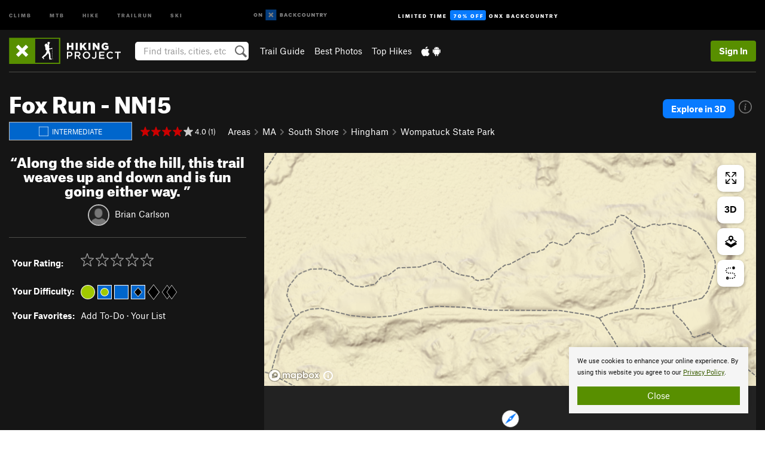

--- FILE ---
content_type: text/html; charset=utf-8
request_url: https://www.google.com/recaptcha/enterprise/anchor?ar=1&k=6LdFNV0jAAAAAJb9kqjVRGnzoAzDwSuJU1LLcyLn&co=aHR0cHM6Ly93d3cuaGlraW5ncHJvamVjdC5jb206NDQz&hl=en&v=PoyoqOPhxBO7pBk68S4YbpHZ&size=invisible&anchor-ms=20000&execute-ms=30000&cb=nvrz438p4udj
body_size: 48882
content:
<!DOCTYPE HTML><html dir="ltr" lang="en"><head><meta http-equiv="Content-Type" content="text/html; charset=UTF-8">
<meta http-equiv="X-UA-Compatible" content="IE=edge">
<title>reCAPTCHA</title>
<style type="text/css">
/* cyrillic-ext */
@font-face {
  font-family: 'Roboto';
  font-style: normal;
  font-weight: 400;
  font-stretch: 100%;
  src: url(//fonts.gstatic.com/s/roboto/v48/KFO7CnqEu92Fr1ME7kSn66aGLdTylUAMa3GUBHMdazTgWw.woff2) format('woff2');
  unicode-range: U+0460-052F, U+1C80-1C8A, U+20B4, U+2DE0-2DFF, U+A640-A69F, U+FE2E-FE2F;
}
/* cyrillic */
@font-face {
  font-family: 'Roboto';
  font-style: normal;
  font-weight: 400;
  font-stretch: 100%;
  src: url(//fonts.gstatic.com/s/roboto/v48/KFO7CnqEu92Fr1ME7kSn66aGLdTylUAMa3iUBHMdazTgWw.woff2) format('woff2');
  unicode-range: U+0301, U+0400-045F, U+0490-0491, U+04B0-04B1, U+2116;
}
/* greek-ext */
@font-face {
  font-family: 'Roboto';
  font-style: normal;
  font-weight: 400;
  font-stretch: 100%;
  src: url(//fonts.gstatic.com/s/roboto/v48/KFO7CnqEu92Fr1ME7kSn66aGLdTylUAMa3CUBHMdazTgWw.woff2) format('woff2');
  unicode-range: U+1F00-1FFF;
}
/* greek */
@font-face {
  font-family: 'Roboto';
  font-style: normal;
  font-weight: 400;
  font-stretch: 100%;
  src: url(//fonts.gstatic.com/s/roboto/v48/KFO7CnqEu92Fr1ME7kSn66aGLdTylUAMa3-UBHMdazTgWw.woff2) format('woff2');
  unicode-range: U+0370-0377, U+037A-037F, U+0384-038A, U+038C, U+038E-03A1, U+03A3-03FF;
}
/* math */
@font-face {
  font-family: 'Roboto';
  font-style: normal;
  font-weight: 400;
  font-stretch: 100%;
  src: url(//fonts.gstatic.com/s/roboto/v48/KFO7CnqEu92Fr1ME7kSn66aGLdTylUAMawCUBHMdazTgWw.woff2) format('woff2');
  unicode-range: U+0302-0303, U+0305, U+0307-0308, U+0310, U+0312, U+0315, U+031A, U+0326-0327, U+032C, U+032F-0330, U+0332-0333, U+0338, U+033A, U+0346, U+034D, U+0391-03A1, U+03A3-03A9, U+03B1-03C9, U+03D1, U+03D5-03D6, U+03F0-03F1, U+03F4-03F5, U+2016-2017, U+2034-2038, U+203C, U+2040, U+2043, U+2047, U+2050, U+2057, U+205F, U+2070-2071, U+2074-208E, U+2090-209C, U+20D0-20DC, U+20E1, U+20E5-20EF, U+2100-2112, U+2114-2115, U+2117-2121, U+2123-214F, U+2190, U+2192, U+2194-21AE, U+21B0-21E5, U+21F1-21F2, U+21F4-2211, U+2213-2214, U+2216-22FF, U+2308-230B, U+2310, U+2319, U+231C-2321, U+2336-237A, U+237C, U+2395, U+239B-23B7, U+23D0, U+23DC-23E1, U+2474-2475, U+25AF, U+25B3, U+25B7, U+25BD, U+25C1, U+25CA, U+25CC, U+25FB, U+266D-266F, U+27C0-27FF, U+2900-2AFF, U+2B0E-2B11, U+2B30-2B4C, U+2BFE, U+3030, U+FF5B, U+FF5D, U+1D400-1D7FF, U+1EE00-1EEFF;
}
/* symbols */
@font-face {
  font-family: 'Roboto';
  font-style: normal;
  font-weight: 400;
  font-stretch: 100%;
  src: url(//fonts.gstatic.com/s/roboto/v48/KFO7CnqEu92Fr1ME7kSn66aGLdTylUAMaxKUBHMdazTgWw.woff2) format('woff2');
  unicode-range: U+0001-000C, U+000E-001F, U+007F-009F, U+20DD-20E0, U+20E2-20E4, U+2150-218F, U+2190, U+2192, U+2194-2199, U+21AF, U+21E6-21F0, U+21F3, U+2218-2219, U+2299, U+22C4-22C6, U+2300-243F, U+2440-244A, U+2460-24FF, U+25A0-27BF, U+2800-28FF, U+2921-2922, U+2981, U+29BF, U+29EB, U+2B00-2BFF, U+4DC0-4DFF, U+FFF9-FFFB, U+10140-1018E, U+10190-1019C, U+101A0, U+101D0-101FD, U+102E0-102FB, U+10E60-10E7E, U+1D2C0-1D2D3, U+1D2E0-1D37F, U+1F000-1F0FF, U+1F100-1F1AD, U+1F1E6-1F1FF, U+1F30D-1F30F, U+1F315, U+1F31C, U+1F31E, U+1F320-1F32C, U+1F336, U+1F378, U+1F37D, U+1F382, U+1F393-1F39F, U+1F3A7-1F3A8, U+1F3AC-1F3AF, U+1F3C2, U+1F3C4-1F3C6, U+1F3CA-1F3CE, U+1F3D4-1F3E0, U+1F3ED, U+1F3F1-1F3F3, U+1F3F5-1F3F7, U+1F408, U+1F415, U+1F41F, U+1F426, U+1F43F, U+1F441-1F442, U+1F444, U+1F446-1F449, U+1F44C-1F44E, U+1F453, U+1F46A, U+1F47D, U+1F4A3, U+1F4B0, U+1F4B3, U+1F4B9, U+1F4BB, U+1F4BF, U+1F4C8-1F4CB, U+1F4D6, U+1F4DA, U+1F4DF, U+1F4E3-1F4E6, U+1F4EA-1F4ED, U+1F4F7, U+1F4F9-1F4FB, U+1F4FD-1F4FE, U+1F503, U+1F507-1F50B, U+1F50D, U+1F512-1F513, U+1F53E-1F54A, U+1F54F-1F5FA, U+1F610, U+1F650-1F67F, U+1F687, U+1F68D, U+1F691, U+1F694, U+1F698, U+1F6AD, U+1F6B2, U+1F6B9-1F6BA, U+1F6BC, U+1F6C6-1F6CF, U+1F6D3-1F6D7, U+1F6E0-1F6EA, U+1F6F0-1F6F3, U+1F6F7-1F6FC, U+1F700-1F7FF, U+1F800-1F80B, U+1F810-1F847, U+1F850-1F859, U+1F860-1F887, U+1F890-1F8AD, U+1F8B0-1F8BB, U+1F8C0-1F8C1, U+1F900-1F90B, U+1F93B, U+1F946, U+1F984, U+1F996, U+1F9E9, U+1FA00-1FA6F, U+1FA70-1FA7C, U+1FA80-1FA89, U+1FA8F-1FAC6, U+1FACE-1FADC, U+1FADF-1FAE9, U+1FAF0-1FAF8, U+1FB00-1FBFF;
}
/* vietnamese */
@font-face {
  font-family: 'Roboto';
  font-style: normal;
  font-weight: 400;
  font-stretch: 100%;
  src: url(//fonts.gstatic.com/s/roboto/v48/KFO7CnqEu92Fr1ME7kSn66aGLdTylUAMa3OUBHMdazTgWw.woff2) format('woff2');
  unicode-range: U+0102-0103, U+0110-0111, U+0128-0129, U+0168-0169, U+01A0-01A1, U+01AF-01B0, U+0300-0301, U+0303-0304, U+0308-0309, U+0323, U+0329, U+1EA0-1EF9, U+20AB;
}
/* latin-ext */
@font-face {
  font-family: 'Roboto';
  font-style: normal;
  font-weight: 400;
  font-stretch: 100%;
  src: url(//fonts.gstatic.com/s/roboto/v48/KFO7CnqEu92Fr1ME7kSn66aGLdTylUAMa3KUBHMdazTgWw.woff2) format('woff2');
  unicode-range: U+0100-02BA, U+02BD-02C5, U+02C7-02CC, U+02CE-02D7, U+02DD-02FF, U+0304, U+0308, U+0329, U+1D00-1DBF, U+1E00-1E9F, U+1EF2-1EFF, U+2020, U+20A0-20AB, U+20AD-20C0, U+2113, U+2C60-2C7F, U+A720-A7FF;
}
/* latin */
@font-face {
  font-family: 'Roboto';
  font-style: normal;
  font-weight: 400;
  font-stretch: 100%;
  src: url(//fonts.gstatic.com/s/roboto/v48/KFO7CnqEu92Fr1ME7kSn66aGLdTylUAMa3yUBHMdazQ.woff2) format('woff2');
  unicode-range: U+0000-00FF, U+0131, U+0152-0153, U+02BB-02BC, U+02C6, U+02DA, U+02DC, U+0304, U+0308, U+0329, U+2000-206F, U+20AC, U+2122, U+2191, U+2193, U+2212, U+2215, U+FEFF, U+FFFD;
}
/* cyrillic-ext */
@font-face {
  font-family: 'Roboto';
  font-style: normal;
  font-weight: 500;
  font-stretch: 100%;
  src: url(//fonts.gstatic.com/s/roboto/v48/KFO7CnqEu92Fr1ME7kSn66aGLdTylUAMa3GUBHMdazTgWw.woff2) format('woff2');
  unicode-range: U+0460-052F, U+1C80-1C8A, U+20B4, U+2DE0-2DFF, U+A640-A69F, U+FE2E-FE2F;
}
/* cyrillic */
@font-face {
  font-family: 'Roboto';
  font-style: normal;
  font-weight: 500;
  font-stretch: 100%;
  src: url(//fonts.gstatic.com/s/roboto/v48/KFO7CnqEu92Fr1ME7kSn66aGLdTylUAMa3iUBHMdazTgWw.woff2) format('woff2');
  unicode-range: U+0301, U+0400-045F, U+0490-0491, U+04B0-04B1, U+2116;
}
/* greek-ext */
@font-face {
  font-family: 'Roboto';
  font-style: normal;
  font-weight: 500;
  font-stretch: 100%;
  src: url(//fonts.gstatic.com/s/roboto/v48/KFO7CnqEu92Fr1ME7kSn66aGLdTylUAMa3CUBHMdazTgWw.woff2) format('woff2');
  unicode-range: U+1F00-1FFF;
}
/* greek */
@font-face {
  font-family: 'Roboto';
  font-style: normal;
  font-weight: 500;
  font-stretch: 100%;
  src: url(//fonts.gstatic.com/s/roboto/v48/KFO7CnqEu92Fr1ME7kSn66aGLdTylUAMa3-UBHMdazTgWw.woff2) format('woff2');
  unicode-range: U+0370-0377, U+037A-037F, U+0384-038A, U+038C, U+038E-03A1, U+03A3-03FF;
}
/* math */
@font-face {
  font-family: 'Roboto';
  font-style: normal;
  font-weight: 500;
  font-stretch: 100%;
  src: url(//fonts.gstatic.com/s/roboto/v48/KFO7CnqEu92Fr1ME7kSn66aGLdTylUAMawCUBHMdazTgWw.woff2) format('woff2');
  unicode-range: U+0302-0303, U+0305, U+0307-0308, U+0310, U+0312, U+0315, U+031A, U+0326-0327, U+032C, U+032F-0330, U+0332-0333, U+0338, U+033A, U+0346, U+034D, U+0391-03A1, U+03A3-03A9, U+03B1-03C9, U+03D1, U+03D5-03D6, U+03F0-03F1, U+03F4-03F5, U+2016-2017, U+2034-2038, U+203C, U+2040, U+2043, U+2047, U+2050, U+2057, U+205F, U+2070-2071, U+2074-208E, U+2090-209C, U+20D0-20DC, U+20E1, U+20E5-20EF, U+2100-2112, U+2114-2115, U+2117-2121, U+2123-214F, U+2190, U+2192, U+2194-21AE, U+21B0-21E5, U+21F1-21F2, U+21F4-2211, U+2213-2214, U+2216-22FF, U+2308-230B, U+2310, U+2319, U+231C-2321, U+2336-237A, U+237C, U+2395, U+239B-23B7, U+23D0, U+23DC-23E1, U+2474-2475, U+25AF, U+25B3, U+25B7, U+25BD, U+25C1, U+25CA, U+25CC, U+25FB, U+266D-266F, U+27C0-27FF, U+2900-2AFF, U+2B0E-2B11, U+2B30-2B4C, U+2BFE, U+3030, U+FF5B, U+FF5D, U+1D400-1D7FF, U+1EE00-1EEFF;
}
/* symbols */
@font-face {
  font-family: 'Roboto';
  font-style: normal;
  font-weight: 500;
  font-stretch: 100%;
  src: url(//fonts.gstatic.com/s/roboto/v48/KFO7CnqEu92Fr1ME7kSn66aGLdTylUAMaxKUBHMdazTgWw.woff2) format('woff2');
  unicode-range: U+0001-000C, U+000E-001F, U+007F-009F, U+20DD-20E0, U+20E2-20E4, U+2150-218F, U+2190, U+2192, U+2194-2199, U+21AF, U+21E6-21F0, U+21F3, U+2218-2219, U+2299, U+22C4-22C6, U+2300-243F, U+2440-244A, U+2460-24FF, U+25A0-27BF, U+2800-28FF, U+2921-2922, U+2981, U+29BF, U+29EB, U+2B00-2BFF, U+4DC0-4DFF, U+FFF9-FFFB, U+10140-1018E, U+10190-1019C, U+101A0, U+101D0-101FD, U+102E0-102FB, U+10E60-10E7E, U+1D2C0-1D2D3, U+1D2E0-1D37F, U+1F000-1F0FF, U+1F100-1F1AD, U+1F1E6-1F1FF, U+1F30D-1F30F, U+1F315, U+1F31C, U+1F31E, U+1F320-1F32C, U+1F336, U+1F378, U+1F37D, U+1F382, U+1F393-1F39F, U+1F3A7-1F3A8, U+1F3AC-1F3AF, U+1F3C2, U+1F3C4-1F3C6, U+1F3CA-1F3CE, U+1F3D4-1F3E0, U+1F3ED, U+1F3F1-1F3F3, U+1F3F5-1F3F7, U+1F408, U+1F415, U+1F41F, U+1F426, U+1F43F, U+1F441-1F442, U+1F444, U+1F446-1F449, U+1F44C-1F44E, U+1F453, U+1F46A, U+1F47D, U+1F4A3, U+1F4B0, U+1F4B3, U+1F4B9, U+1F4BB, U+1F4BF, U+1F4C8-1F4CB, U+1F4D6, U+1F4DA, U+1F4DF, U+1F4E3-1F4E6, U+1F4EA-1F4ED, U+1F4F7, U+1F4F9-1F4FB, U+1F4FD-1F4FE, U+1F503, U+1F507-1F50B, U+1F50D, U+1F512-1F513, U+1F53E-1F54A, U+1F54F-1F5FA, U+1F610, U+1F650-1F67F, U+1F687, U+1F68D, U+1F691, U+1F694, U+1F698, U+1F6AD, U+1F6B2, U+1F6B9-1F6BA, U+1F6BC, U+1F6C6-1F6CF, U+1F6D3-1F6D7, U+1F6E0-1F6EA, U+1F6F0-1F6F3, U+1F6F7-1F6FC, U+1F700-1F7FF, U+1F800-1F80B, U+1F810-1F847, U+1F850-1F859, U+1F860-1F887, U+1F890-1F8AD, U+1F8B0-1F8BB, U+1F8C0-1F8C1, U+1F900-1F90B, U+1F93B, U+1F946, U+1F984, U+1F996, U+1F9E9, U+1FA00-1FA6F, U+1FA70-1FA7C, U+1FA80-1FA89, U+1FA8F-1FAC6, U+1FACE-1FADC, U+1FADF-1FAE9, U+1FAF0-1FAF8, U+1FB00-1FBFF;
}
/* vietnamese */
@font-face {
  font-family: 'Roboto';
  font-style: normal;
  font-weight: 500;
  font-stretch: 100%;
  src: url(//fonts.gstatic.com/s/roboto/v48/KFO7CnqEu92Fr1ME7kSn66aGLdTylUAMa3OUBHMdazTgWw.woff2) format('woff2');
  unicode-range: U+0102-0103, U+0110-0111, U+0128-0129, U+0168-0169, U+01A0-01A1, U+01AF-01B0, U+0300-0301, U+0303-0304, U+0308-0309, U+0323, U+0329, U+1EA0-1EF9, U+20AB;
}
/* latin-ext */
@font-face {
  font-family: 'Roboto';
  font-style: normal;
  font-weight: 500;
  font-stretch: 100%;
  src: url(//fonts.gstatic.com/s/roboto/v48/KFO7CnqEu92Fr1ME7kSn66aGLdTylUAMa3KUBHMdazTgWw.woff2) format('woff2');
  unicode-range: U+0100-02BA, U+02BD-02C5, U+02C7-02CC, U+02CE-02D7, U+02DD-02FF, U+0304, U+0308, U+0329, U+1D00-1DBF, U+1E00-1E9F, U+1EF2-1EFF, U+2020, U+20A0-20AB, U+20AD-20C0, U+2113, U+2C60-2C7F, U+A720-A7FF;
}
/* latin */
@font-face {
  font-family: 'Roboto';
  font-style: normal;
  font-weight: 500;
  font-stretch: 100%;
  src: url(//fonts.gstatic.com/s/roboto/v48/KFO7CnqEu92Fr1ME7kSn66aGLdTylUAMa3yUBHMdazQ.woff2) format('woff2');
  unicode-range: U+0000-00FF, U+0131, U+0152-0153, U+02BB-02BC, U+02C6, U+02DA, U+02DC, U+0304, U+0308, U+0329, U+2000-206F, U+20AC, U+2122, U+2191, U+2193, U+2212, U+2215, U+FEFF, U+FFFD;
}
/* cyrillic-ext */
@font-face {
  font-family: 'Roboto';
  font-style: normal;
  font-weight: 900;
  font-stretch: 100%;
  src: url(//fonts.gstatic.com/s/roboto/v48/KFO7CnqEu92Fr1ME7kSn66aGLdTylUAMa3GUBHMdazTgWw.woff2) format('woff2');
  unicode-range: U+0460-052F, U+1C80-1C8A, U+20B4, U+2DE0-2DFF, U+A640-A69F, U+FE2E-FE2F;
}
/* cyrillic */
@font-face {
  font-family: 'Roboto';
  font-style: normal;
  font-weight: 900;
  font-stretch: 100%;
  src: url(//fonts.gstatic.com/s/roboto/v48/KFO7CnqEu92Fr1ME7kSn66aGLdTylUAMa3iUBHMdazTgWw.woff2) format('woff2');
  unicode-range: U+0301, U+0400-045F, U+0490-0491, U+04B0-04B1, U+2116;
}
/* greek-ext */
@font-face {
  font-family: 'Roboto';
  font-style: normal;
  font-weight: 900;
  font-stretch: 100%;
  src: url(//fonts.gstatic.com/s/roboto/v48/KFO7CnqEu92Fr1ME7kSn66aGLdTylUAMa3CUBHMdazTgWw.woff2) format('woff2');
  unicode-range: U+1F00-1FFF;
}
/* greek */
@font-face {
  font-family: 'Roboto';
  font-style: normal;
  font-weight: 900;
  font-stretch: 100%;
  src: url(//fonts.gstatic.com/s/roboto/v48/KFO7CnqEu92Fr1ME7kSn66aGLdTylUAMa3-UBHMdazTgWw.woff2) format('woff2');
  unicode-range: U+0370-0377, U+037A-037F, U+0384-038A, U+038C, U+038E-03A1, U+03A3-03FF;
}
/* math */
@font-face {
  font-family: 'Roboto';
  font-style: normal;
  font-weight: 900;
  font-stretch: 100%;
  src: url(//fonts.gstatic.com/s/roboto/v48/KFO7CnqEu92Fr1ME7kSn66aGLdTylUAMawCUBHMdazTgWw.woff2) format('woff2');
  unicode-range: U+0302-0303, U+0305, U+0307-0308, U+0310, U+0312, U+0315, U+031A, U+0326-0327, U+032C, U+032F-0330, U+0332-0333, U+0338, U+033A, U+0346, U+034D, U+0391-03A1, U+03A3-03A9, U+03B1-03C9, U+03D1, U+03D5-03D6, U+03F0-03F1, U+03F4-03F5, U+2016-2017, U+2034-2038, U+203C, U+2040, U+2043, U+2047, U+2050, U+2057, U+205F, U+2070-2071, U+2074-208E, U+2090-209C, U+20D0-20DC, U+20E1, U+20E5-20EF, U+2100-2112, U+2114-2115, U+2117-2121, U+2123-214F, U+2190, U+2192, U+2194-21AE, U+21B0-21E5, U+21F1-21F2, U+21F4-2211, U+2213-2214, U+2216-22FF, U+2308-230B, U+2310, U+2319, U+231C-2321, U+2336-237A, U+237C, U+2395, U+239B-23B7, U+23D0, U+23DC-23E1, U+2474-2475, U+25AF, U+25B3, U+25B7, U+25BD, U+25C1, U+25CA, U+25CC, U+25FB, U+266D-266F, U+27C0-27FF, U+2900-2AFF, U+2B0E-2B11, U+2B30-2B4C, U+2BFE, U+3030, U+FF5B, U+FF5D, U+1D400-1D7FF, U+1EE00-1EEFF;
}
/* symbols */
@font-face {
  font-family: 'Roboto';
  font-style: normal;
  font-weight: 900;
  font-stretch: 100%;
  src: url(//fonts.gstatic.com/s/roboto/v48/KFO7CnqEu92Fr1ME7kSn66aGLdTylUAMaxKUBHMdazTgWw.woff2) format('woff2');
  unicode-range: U+0001-000C, U+000E-001F, U+007F-009F, U+20DD-20E0, U+20E2-20E4, U+2150-218F, U+2190, U+2192, U+2194-2199, U+21AF, U+21E6-21F0, U+21F3, U+2218-2219, U+2299, U+22C4-22C6, U+2300-243F, U+2440-244A, U+2460-24FF, U+25A0-27BF, U+2800-28FF, U+2921-2922, U+2981, U+29BF, U+29EB, U+2B00-2BFF, U+4DC0-4DFF, U+FFF9-FFFB, U+10140-1018E, U+10190-1019C, U+101A0, U+101D0-101FD, U+102E0-102FB, U+10E60-10E7E, U+1D2C0-1D2D3, U+1D2E0-1D37F, U+1F000-1F0FF, U+1F100-1F1AD, U+1F1E6-1F1FF, U+1F30D-1F30F, U+1F315, U+1F31C, U+1F31E, U+1F320-1F32C, U+1F336, U+1F378, U+1F37D, U+1F382, U+1F393-1F39F, U+1F3A7-1F3A8, U+1F3AC-1F3AF, U+1F3C2, U+1F3C4-1F3C6, U+1F3CA-1F3CE, U+1F3D4-1F3E0, U+1F3ED, U+1F3F1-1F3F3, U+1F3F5-1F3F7, U+1F408, U+1F415, U+1F41F, U+1F426, U+1F43F, U+1F441-1F442, U+1F444, U+1F446-1F449, U+1F44C-1F44E, U+1F453, U+1F46A, U+1F47D, U+1F4A3, U+1F4B0, U+1F4B3, U+1F4B9, U+1F4BB, U+1F4BF, U+1F4C8-1F4CB, U+1F4D6, U+1F4DA, U+1F4DF, U+1F4E3-1F4E6, U+1F4EA-1F4ED, U+1F4F7, U+1F4F9-1F4FB, U+1F4FD-1F4FE, U+1F503, U+1F507-1F50B, U+1F50D, U+1F512-1F513, U+1F53E-1F54A, U+1F54F-1F5FA, U+1F610, U+1F650-1F67F, U+1F687, U+1F68D, U+1F691, U+1F694, U+1F698, U+1F6AD, U+1F6B2, U+1F6B9-1F6BA, U+1F6BC, U+1F6C6-1F6CF, U+1F6D3-1F6D7, U+1F6E0-1F6EA, U+1F6F0-1F6F3, U+1F6F7-1F6FC, U+1F700-1F7FF, U+1F800-1F80B, U+1F810-1F847, U+1F850-1F859, U+1F860-1F887, U+1F890-1F8AD, U+1F8B0-1F8BB, U+1F8C0-1F8C1, U+1F900-1F90B, U+1F93B, U+1F946, U+1F984, U+1F996, U+1F9E9, U+1FA00-1FA6F, U+1FA70-1FA7C, U+1FA80-1FA89, U+1FA8F-1FAC6, U+1FACE-1FADC, U+1FADF-1FAE9, U+1FAF0-1FAF8, U+1FB00-1FBFF;
}
/* vietnamese */
@font-face {
  font-family: 'Roboto';
  font-style: normal;
  font-weight: 900;
  font-stretch: 100%;
  src: url(//fonts.gstatic.com/s/roboto/v48/KFO7CnqEu92Fr1ME7kSn66aGLdTylUAMa3OUBHMdazTgWw.woff2) format('woff2');
  unicode-range: U+0102-0103, U+0110-0111, U+0128-0129, U+0168-0169, U+01A0-01A1, U+01AF-01B0, U+0300-0301, U+0303-0304, U+0308-0309, U+0323, U+0329, U+1EA0-1EF9, U+20AB;
}
/* latin-ext */
@font-face {
  font-family: 'Roboto';
  font-style: normal;
  font-weight: 900;
  font-stretch: 100%;
  src: url(//fonts.gstatic.com/s/roboto/v48/KFO7CnqEu92Fr1ME7kSn66aGLdTylUAMa3KUBHMdazTgWw.woff2) format('woff2');
  unicode-range: U+0100-02BA, U+02BD-02C5, U+02C7-02CC, U+02CE-02D7, U+02DD-02FF, U+0304, U+0308, U+0329, U+1D00-1DBF, U+1E00-1E9F, U+1EF2-1EFF, U+2020, U+20A0-20AB, U+20AD-20C0, U+2113, U+2C60-2C7F, U+A720-A7FF;
}
/* latin */
@font-face {
  font-family: 'Roboto';
  font-style: normal;
  font-weight: 900;
  font-stretch: 100%;
  src: url(//fonts.gstatic.com/s/roboto/v48/KFO7CnqEu92Fr1ME7kSn66aGLdTylUAMa3yUBHMdazQ.woff2) format('woff2');
  unicode-range: U+0000-00FF, U+0131, U+0152-0153, U+02BB-02BC, U+02C6, U+02DA, U+02DC, U+0304, U+0308, U+0329, U+2000-206F, U+20AC, U+2122, U+2191, U+2193, U+2212, U+2215, U+FEFF, U+FFFD;
}

</style>
<link rel="stylesheet" type="text/css" href="https://www.gstatic.com/recaptcha/releases/PoyoqOPhxBO7pBk68S4YbpHZ/styles__ltr.css">
<script nonce="yw8jM4Rpoh0K39DJAuBZ7A" type="text/javascript">window['__recaptcha_api'] = 'https://www.google.com/recaptcha/enterprise/';</script>
<script type="text/javascript" src="https://www.gstatic.com/recaptcha/releases/PoyoqOPhxBO7pBk68S4YbpHZ/recaptcha__en.js" nonce="yw8jM4Rpoh0K39DJAuBZ7A">
      
    </script></head>
<body><div id="rc-anchor-alert" class="rc-anchor-alert"></div>
<input type="hidden" id="recaptcha-token" value="[base64]">
<script type="text/javascript" nonce="yw8jM4Rpoh0K39DJAuBZ7A">
      recaptcha.anchor.Main.init("[\x22ainput\x22,[\x22bgdata\x22,\x22\x22,\[base64]/[base64]/MjU1Ong/[base64]/[base64]/[base64]/[base64]/[base64]/[base64]/[base64]/[base64]/[base64]/[base64]/[base64]/[base64]/[base64]/[base64]/[base64]\\u003d\x22,\[base64]\\u003d\x22,\[base64]/Cu8KZDMOowpHDjsOFfsK3w7Y5NsKawrIMwrPClcKcSG1iwokzw5Fcwr8Kw6vDn8KOT8K2wrF8ZQDCi30bw4AqWQMKwrg9w6XDpMOFwrjDkcKQw6gJwoBTKnXDuMKCwrfDpnzClMO1VsKSw6vCp8KpScKZKcOqTCTDgMKhVXrDqcKVDMOVS0/Ct8O0YcOSw4hbV8KTw6fCp0xlwqk0ah8CwpDDlEnDjcOJwoDDhsKRHzBxw6TDmMONwq3CvHXCnD9EwrtUS8O/YsOuwqPCj8KKworCiEXCtMODYcKgKcK7worDgGtgb1h7YsKYbsKIPcK/wrnCjMOow7Uew65Sw63CiQcNwq/CkEvDhkHCgE7CgXQ7w7PDpsK2IcKUwrx/dxcUwqHClsO0E3nCg2Bvwo0Cw6dEGMKBdGoEU8K6F1vDlhR0wrATwoPDrcOdbcKVN8OAwrt5w73ChMKlb8KYaMKwQ8KsDloqwqLCscKcJTrChV/DrMK+c0ANRiQEDTrCqMOjNsOOw7NKHsKJw5BYF3HChj3Co1PCgWDCvcOLQgnDssO9D8Kfw68df8KwLjXCtsKUOAUDRMKsGQRww4RZcsKAcRjDrsOqwqTCpQ11VsKydwszwoUVw6/ChMOjGsK4UMOfw6ZEwpzDvcKxw7vDtUwbH8O4wpxEwqHDpH8Aw53DmzTCtMKbwo4fwrvDhQfDgQF/w5ZNTsKzw77CqWfDjMKqwoXDp8OHw7s0IcOewoc0L8KlXsKNWMKUwq3Duix6w6Fxdl8lLkwnQQ/Dt8KhITnDlsOqasOlw6zCnxLDscKPbh8ZLcO4TwI9U8OIOB/Dig80I8Klw53ClsKPLFjDjF/DoMOXwqTCucK3ccKRw7LCug/[base64]/CscKfcVBywrRKwqRDw5fDmMObZE8ow7fDvMKTwpTDscK4wozDu8O4eXPCsxgeI8K/[base64]/CrkACNsKow6slwqHCm0hDwqzDsRLDhMOkwqLDl8O/w6XClsKNwqZhbsKLeCnCg8ONGMKodcKawoJew6XDplwLwoTDq1FTw6/DhENMYi7DkmjCvsKBwpLDgMOdw6BqCgdrw6nCjMKTR8OPw5tGwp7CgMOGw5HDi8KBDsKjw5jCmk8Jw4YGZxEfw6cXH8ObaQ5lw4tkwojCmF0Tw4LDlsKiKSc9YSnDljHCmcOyw5nCjsK0wrdkGkRqwrLDvinCq8KMXENSwr7CgsKpw5s/M3w0w6zDgVTCrcKAwogjYsKeW8OEwpjDk3TDv8OJwoIDwrIvH8Ktw40CHMOKw5DDtcKww5DCrUzChcKNw5sUwq1JwqNCdMOZwo5Nwr3CjTx7AUHCosOdw5k7PQocw5nDghHClMK4w7kLw5rDrBPDuDd+D2nChFXDskAEKUzDuHXCnsOOwrjCpMOWw4YsbcK5e8Obw5/[base64]/[base64]/CjhLDgTbCtXJAMsOxOzAKwojCqsOqJsO3OD4sZ8Ktw50Uw6jDuMOvXcKGTGbDtDjCsMKSGsOWDcKxw4k4w4bCuAsWWsKjw6Q/wpdMwqN7w6R+w589wp3Dj8KHd3fClFNQDw/CiFTCuj4KXQIqw502w47DsMOHwqogfsKENw1QL8OPUsKSbMK/wohAwqZZA8O7IkFhwrfCvMOrwr/DgBp6W0fClTx0LMKINXLCr33CrlvDosKSJsOkw6vCqMKIAcObWhnDlcKXwrEgw4wFaMOhw5vDnzrCr8KhbStLwoI1wrXCiFjDkiHCvD8twpZmGUjCj8ONwrTDlsKQZ8K2wp7CnDzDrhBYTyTDvTEEa2h+wr7Dm8O0F8Knw5IgwqbCknLCrcOeH13CrsOJwo/CrGsow48ewpTCvXLDhsOcwqIawoEvCAHCk3fClcKEw6Ahw5TCn8KBwpjCoMKtMy4FwrbDhjRvBXXCg8K3CMK8HsKQwrxaZMKVOcK1wosbLVxREwBiwqrDvH7Cp1gEEMOjSnLDk8KEAmzCqsK0EcOPw45BLmrCqDdKVhbDg0JqwqY0wr/[base64]/[base64]/[base64]/w71KKUEoMsOPHFPCssK4woTDiGZPU8OGTTzDsFhpw4PCosK2QR7DgXB7w4DCvFTCnCZ5GEvCrj1pBEUjPcKTw6fDvG/DlMKceEsIwrhJw4bCuEciDsKFJCTDhS9fw4vCnFdeZ8Ozw5nCkQxmXB/CicKUcw0pZxbCpkl2wqIRw7wsfH1kw7wkBMOoasKjJQQEDn13w4zDocKNY3XDogAufyvCh0cyUMO9KsKZw49yXHltwoohw6bCgiDChsOgwqw+QHzDhsKMflvCrykow5NaOB5OVSx1woLCmMOrw6HCqcOJw7/DkQLDh1cRS8Orw4FlYMK5C2vCp0hYwoXCjcKxwovDqsOPw7bDiD/ClR3DksOwwpopw7zCk8O0SzhJbsKDw5vDulnDvwPCvgXCmsKdJgtgHkwDQlRhw70Bw55OwqfCgsKTwqxqw5nDj13Ci2bCrw82BcOqNyZfQcKsCcK0wqvDlsKCdVVyw4XDvMORwrBHw6jDp8KGdH7DosKjVwbDpEk/[base64]/IcKoSzsLdsKBwp1BWgROAD/CksOOw4cuwpPDvQrDpFY6TXcjwrVWworCscKjwqEfw5bCqRzCncOREMOJw4zDscOjWB3DmRrDocOqwrx1TQMCwp4rwqF2woLCll7DsDIHLcKDRDwIw7DDnD7CnsOrdMK0DMO5KcKEw77CocKrw5Q9Ohx3w7LDjsOvw5DDkcKhw6ItYcKeCsOiw4Flwp/DvV7CvsK5woXCqwPCswhTbg/DmcKuw7g1w6TDu2DCt8ORSMKpFMKJw6fDrsO6w6h1wobCtBnCt8Ktw7jCjW7Cg8K5K8OsD8KyVRbCtsKlXMK8PjJuwoZow4DDtmXDvcOYw55Owp8ueXtxw4fDisOpw6HDtsOZwpjDicOBw44GwoZtEcKuVMOtw5XCisK9wr/DusKQwo8Rw5DDozN2RVE2GsOKw4Ytw6jCkF3DpCLDh8OhwpTDkTjCj8Orwr92w6jDsGHCtz04w5h5RsKjbcK5VU7CrsKCw6IIOcKpbBcuQMKwwrhIw5/[base64]/Ci03DlcKnEXRyw7jDrXRhwo9bNjXDuwJBwr/DmCvCl3g/SEBhwrbCl1p/XMOWw6ISwrLDgRgDw7/CpzJ2ZsOjcMKVMcOcIcOxTR3DgAFdw6/[base64]/CuMO2asOhPMOBWcK/wq/DrcKfVjNTw6XCjcOOVmrCuMONCMKlPsOVwpNkwp1CSMKMw4PDm8ODYMOzBSLCnknCiMOAwrQMwrJqw5Zyw4nDqF/DtGPCmDjCrhPCmMO2VsOxwonCiMO3woXDtMOww63Dn2IuKcK3dSDCrRkZw57Dr2V9w6M/NlLChEjCly/[base64]/LMOOQcOMZMOMw5xKL8OuMmfCpQ7Du8Kqwr9XW1rCn2PDsMKYfMKZZsK+M8K9w6NwAMKudGo6QjHDsE/DtMK4w4RAOnPDhh1JWCNkVSEcO8Oiwq/[base64]/Cu0F4w4vDjiRPwq1tw7xsBFTCjsOECsKxw5Yywo/DqsK/[base64]/Y0gZDcOLYsKjb3fCn8OsPXU3Sz/Di3HDjcOzw7gYwoPDksK6w6kew7sww4HCii/DqsOGb0XCmkPCnjgKw63DoMOAw6FvccOnw5TCm3E9w7/CnsKiw4ERw4HChFNxLsOvQCjDi8KpMcOVw5oSwpUpOFPDosKAPhfCnDxDw7UwEMOZwrfDsTLCrsKuwptQw6XDqhowwroaw7HDpTTDk13DvcKMw4DCpybDrMKQwofCssOFwq0bw7fCtw5OUlVDwqlQYcKNbcKhFMOnwrt6fwLChWDCsS/CqsKINm/DrcK/wqjChQg0w4TCt8OONirConhkX8KgfRzCmGIQAhBzLMO8PWMxW23Dq2zDsFXDncKnw6DDucOUTcOsGCzDp8KCZGhqQcKpw7xBRTnDiWIaP8KBw7rCisK8U8OXwoDCnHvDusOxwrkvworDp3XClMOcw6J5wp4Pwq/DhsKDHcKpw6xbwpHDiUzDjEJgw4bDvxLCtA/DisOPFsKwTsOIGiRCwqpQwpgOwrrDrylraxIAw7JDd8KvGnFZwqfDoE5fFxHCvsKzXcKqw4wcw5TCi8K0KMOEw6TDrcOJUjHDqMKfQsOtw7rDsmpkwrgcw6vDg8KxTH8PworDgzpUw5TDiWjCoT4/[base64]/CgsKDwr46AsOhw4DCv1QRWsK3fFHCsMOXe8Oow5YcwqVpw596w64UH8O4UAIIwqlow4vCr8OAREQpw4PCuUopIMK8w5XCpMO2w5w4TWXCrsK6ccObQDXDgDLCiE/Cq8KUThbChD7ChHXDlsK4w5XCqXsdKXQeaXE2VMKCO8KDw4LCoDjDkU9VwpvCjHlCZXvDrgTDiMOXwonCmncuUcOiwr5Sw7hAwrrDrMKkw7oGAcOFei0dwp94wprCh8O/KXVyLSoHw6BSwqMCwo3DmEPChcKrwqI0CMK1wo/Com/CnArDuMKXZjDDvRxpIwrDg8K6YQEvaSnDlMOxdz9taMOHw5hCRcOMw4rCi0vDpkN4wqZeH2s9w6ozeyDDtnDCtHHDkMOxw4nDgXEREwXCjXo6wpXClMK+Z0hsNnbDpxQPK8KWwpfChkrCsjLCiMO8wqjDsW/CmlnDhsOewoDDoMKXcsO+wqRUIXVdREHCmQPCiUpxwpDDgcOiVV8zMMOcw5HCoFjCvChcwqnDrmlxUsK7BUvCrRPClMOYBcOYPhHDocOmdMK7EcKXw4PDpgouBR7DmSctwq5TwqzDgcKrQsK1MMKTEcKJwq/CisO5wrglw7RQwqzCuUvDjAhKXXNiwpkKw53Ci05KckdtZSF0w7YzcyUOFcOFw5TDnjjCgDVWD8Ocw7gnw6oaw6PCucK2wq8ock3Dj8K0D13CsmUKwqB+w6rCm8KqW8KPw6lpwojChGh0A8ORw6jDpWfDjzzDhsK+w7BXwqtAEEgGwonDtsK/w6HCig1tw7HDj8KUwqpIdEdqwpbDg1/[base64]/DvsO4AsKvw4/CuRIoP08vw6XDoMKfUm/[base64]/[base64]/DisOfJA7DkVDDtWEBwoUtwqfCnysQwpfChCTCjEFHw5TCiQsZK8KMw5vCvCHDkBpKwrssw47DqMOJw4BPEyAvD8KdX8K/OMOZw6AEw6vDi8K+w4M0MgVZM8KJBBQjPH4uwrDDiDfCuBd6bVoaw5fChh57w7rClGp6w4DCgwXDr8KDe8OhB1AQw73CrcK8wqLDvsO0w6PDuMOPwpHDn8KbwoLCkkvDiU8vw45ow4jDhUfDvsOtIlcuVxgqw78EYnd8woUgIcOrZmhXWzfCgMKRw7/[base64]/Dp0zCr0HDr8O4H8Oyw7QPbEvDs8Ofw7kKO1HDpMOXw67Cmi/DgMObw6bDoMKAfD8lfsKsJTbCsMO8w5AXGsKfw7Blw64vw7jCr8KeGjLCmsK3dAQrQ8O7w4Z/TmlLIADCrEfDkikBw5Mkw6VzDxtGEcO+wqUlJC3Cg1LDm2IowpRgWjzCiMO2IGXDjcKAVl/CnMKRwotbLV1gahJ7OhrCgMOaw43CuULDrcKJRsOew78HwporSsOOwoN5wrLCi8KGE8KKw5pmwp53S8KhE8ORw6kaBcKaAMOCwr9JwpEGSCNGdUgAWcK+wpDDmQjCh3h6ITnDpMKnwrrDpMOxwrzDv8OTMgUJwpE9G8O0TF3DncK9w6lCw5/Cl8OnD8OTwqnChn8DwpXDtMOow6tFfBR3wqTCusK9XyQ8X0zDvMKUworDkTxuKcK9wpPDosOmwqrCgcOaKhrDk1/Dr8OROMKrw79EU2ckKzXDlUE7wp/Do3ZyWMK8wojCocO+UCQDwooKwoXCvwrDiHILwrcpWMOKAA1mw6jDul7ClRFgTWbCkTh/S8OoHMO8wp/[base64]/wpHDg8OLwoAURH3CgnHDiyl7wowKwqHCksK+Wx7CoMOTMxbDlcOjGMK2aQ7Cnh5Hw6BKwrDDvwMtE8KLLykzwocpd8KYw5fDqm7CkWTDnH/[base64]/wrfCjcOLRcOcGcOiw5VzWVQdZMKUw6zDvMKHEcO3cGF6cMO5w41rw4rDt2x8wojDlsOEwpouw6h2w5HCqHXDsVLDmh/[base64]/[base64]/w4M1w5koWQpAwrkEwr9GRi/[base64]/CuwDCtArDkSw8wqkILMO6wq3DvsOTw6jDtgDDvC0hBMKwehtKw4/CsMKaSsO5w6tSw5RSwpbDtFjDocOQAsOTXmlOwrBhw4oJVEEtwrxlw53CpRgvwo1DRcOPwoHDr8KqwpUvRcO7VShpwq0sRcO2w6/Dix7DmFgkLyF6wqVhwp/Dv8Krw5PDi8Kyw6XDncKjccOvw7jDlAIcGsK8TMKjwqVQw43DosOUWnvDscOzECjCscODeMOuDSx9wrPCgibDiArDmcKfw5PDnMK4SFBUDMOIwr1PaU1KwoXDhhwZTsOJw5nCgMKnRm7DkRU+GwHDg13DjMKZwqbDrCLDlcKhwrTCq3/[base64]/DrMOsw6pkNWbDisOFwofDjU3DrsOwX8KFw4zCik/Dlk3CjMO0w5HDt2V/D8KFDh3CjyPCqsOPw6bCtTY4V0zDl1/DiMKjVcKWw6LDjHzCu1HClhlgwo7CtMKoTGfChCdkUhLDmcK5YMKlEUfDhj/Dk8KOZMKuG8Oqw5nDsEN1w4/[base64]/DqANywpfDrmNQwrIQwrTDnsOCwpLClsOyw6HDql5DwobCjhg4dx3CmsKswocIEkAoIGjCkF/[base64]/wrYTw5/CgwNvJB0aw5jCksOQa8OYRG0fwrzDm8Kxw7bDtMOKwp8Nw4zDksOBJ8KXwqLChsKxbgMCw6XCjGDCtjHCpGnCmS7CsHnCrUEEd08xwqJ+woLDiGJqw7rCp8ObwrzDgcOjwrsBwpo6AMKjwrJjNFINwqFhNMOBwoxOw6xHI1AKw7gHQC3ClMOUOjp6wqTDsGjDnsKZwo/[base64]/FsO/w7ITUMKpwp12wq0VIcOMX8OYS0PCnkPDvGDCvsKjTsOpwqBbWsK0w4gfScOpH8OTXyLDg8ODHB3CuCzDrsOCGSnCgQJXwqgEwq/Cj8OSOzHDjMKMw5hcw4XCnH3DjTPCgMKgBjA9VsKxTMKbwoXDncKiasOBTy9BIiZMwq3Cr0nCrsOkwrPCkMOOV8KiEhnCmwFywpHCusOPw7XDn8KhFRPCjF5qwrXDssOdwrpvWB/DgyoAw4YlwqLDrnw4JcOyfU7DrMKHwpwmKzZ+bcK2wpMLw47CqsOswrk3wpnCmSQow7NDOMOsXMOpwpVLwrbDq8KJwpvCjkpgJBPDintfEMO0w5fDjWt6KcOIU8KUwoXCj0N2Kx3Dr8OgO3nCiXodB8O6w6fDvcKfY3/Dq0zCn8KCC8KuCyTDr8OUbcOEwpjDuUR+wr7CucO3ScKNYMOrwoHCvy9IWhzDliHCtzhdw54tw7nCkMKrAsKARcKdw5tCPEhbwqjCsMK4w57CgcOhwokKbhtKIsKaKcOgwp9/cwFfw7Blw5vDusOqw40WwrjDmQ9GwrDCuUE9w6XDksOlJ3bDu8Oewp0Uw7/DkXbCrHLDkMOfw61IwpfCgG7DncOpw7AjCcOAWVDCnsKPw7luPcKHHsKEwr9Bw6IMUcOAwq5Dw4YZNDzChRYzwqVfVzrCgRFbHijCpxfDmmomwokjw6vDvkBkdsOVQMKjOyDCvsOPwojCjVE7wqzDl8OvHsOTAcKDdnc/wofDmcKiN8KXw6kdwqcdwrjDjD3Cv1YkY1ltYsOqw7oZPsOCw7zDlcK5w6cgFx9KwrjDmRbCiMK2c3pkGBDCnzfDjTN5YFNWw5jDum4CTsKnbsKKDj/CpcOTw7LDrzfDt8KaDU/Cm8K5wqJ9w7ghYCBwcynDqcOWFsOdamxUEMO9w4YXwpHDuQzDpFk7wovChcOSDsORDnbDlSRsw6B0wonDqMK2ekXCoUVZC8Oiwq/DrMO+XMORw7XCqnnDgwsZc8KucQddYsKMN8KYwoEFw40Pw4TCgcKpw5DCsVoRw4jCunx4E8OLwoQhC8KPYh1pX8KVw7zClsK6wo7CinzCvMOtwrTDg0TCuGDDlE/CjMOpfWPDnS7CsyLDsBFLw69qwoNGw6/DjjcnwqbDomN/w6vCpkjCqxHDhxzDvsKDwp8Gw4TDpsOUMQLCr2fDvR5FFH7DpcORwrDCjcO9GMKNw4QPwrjDmnoLwobCp2RdOcOVw57CuMO7R8OHwrIOw5/CjcOfdcOGw67Dpm7DhMOXN0kbKTpww4PCiQjCtMKqwqJYw4LCjMOlwpPDpcKrw60JLjgywrA5wqF/JAwKBcKKAFfCuzkGVsORwoQRw6lJwq/[base64]/wpbDncKqe3JXwqLDgx4kw4cyRMK3wpvCsMKAw47Dr14Udnk8TiIKSVtXw7rDvi8KCcKrw7ozw7PDuDlFSMOyK8ONQcK9wo3CoMOXHU9mUkPDt0gsEMOxXnPDlwYpw6vDsMOfQcOlw7XCqzDDp8K/wrFsw7FEEMKUwqfDisOjw4sPwozDg8K4w77DhAXCphzDsUHCg8KPw7DDtRnClMKzwqfDr8KRLmIHwrd+w655ScOCRxDDlsKqQAnCtcOwNTTDhEXCvcKPXsOiOHgOw4XCuEJpwqsMw65DwpLDsgrCh8KpCMKZwpoKWgxMGMOfZsK7AE/CqnhCw4AaZ3N+w7PCucOYY17CuEjDp8KeHlbDn8Oza0hKHcKEw6TCuwpGw77DrsK1w4HCqncAVMOkQx8CViEXwqEfT2AAQ8Oow6cVYFhPC0/Dv8KIw5nCvMKMw5ZRfBAfwq7Ckx3CuwPCg8O/wpQ4MMOZFXJBw61ZI8KBwqgxHsO9w7Uhw67Dq0LCnMOwK8OwacKeNMKKd8KwfcOcwpdqQgfDjWjCsQUNwp1Ow5Y4PEw8OcKtBMOlHcOmd8OkV8OowqjCpnPCocKswp0ISMKiGsKswp4+KsKQGcOTwqPDqUANwp8SEiLDjcKwT8OvPsObwqlhw5/CocOGFTtiJMKoF8KcJcOSIDYnKcK9w4PDmxfDmcOswrNYMMK/OQA/asOTwprCqsOrTcOew7ocB8O9w6kCeW3Duk/DkcOcwr9uQcKOw5Q2ETNiwqU4LcONG8Omw6xPYsK2OCsOwo3CpcK/wrtvw4rDrMK0GmjCi2/CrUoQK8KSwrg+wqXCqFUlSHkqEGQswosJKEVyI8OUEWw2E1LCi8K1DcKswpDDkcOdw4TDoF0jLsKTwq3DuA9aEcO/w7F+M1rCoAhgZG84w5XDk8OpwoXDtRDDrCFhE8KDUH4xwq7Dj2JHwoLDuj7CrlFIwr7DtioPIxnDoCRKwrLDjXjCs8KYwp4+csKIwopYD3vDvDDDgXBeN8O2w7NtRsKsPUtKOhAlCk3CsER8FsOOCsOPwo8FDUMqwqtnwq/CvHFGBMOsYcKsYB/DiyloUsO9w43DnsOOMcOJw45dw7vCsDgIKwhpKcOYYG/CucOowolYfcOEw7gQBmdgw4XDt8O6w7/DqsKKMMOyw4glfMKuwprDri7CucKoM8KWw6EXw4fDg2U+RSDDlsKdOHMwOsOsL2ZVPEjCvSLDu8OswoDDmygfZzYODSDCjMOtaMKrNGtswrk2BsO/w69gKsOsNcO+wrh5R3JzwqbCg8ObSAfCq8KQw4N2wpfDisK1w5PCoHXDoMOSw7VxLMKXbGfCmcO+w6/DjBp6IsOJw6NFwprDlTkPw4/[base64]/UmJja8KecT8xwpHDvV3CgytAV8KRPcKnNjDCrkjDlMOpw6HCqcOJw5sKe3fClR8iwrpnZxEQWcK5b1xzGFTDjwNFf1EGY39hBEMHMw/DmB0LBcKmw6BQw5nCpsO8FMKtw6Y+wrteX3TCg8KCw4dDA1PCpTF0wp3DjsKAFcOewolVCcKvwrHDhcO3w5vDuRrCgsKKw6Rzbw/DrsK+RsK/[base64]/DlsK1w7/[base64]/CucK3wqLCpcK1PcK/DmDCqHPDoj53F8KaSMO4fgEXwrHDvTxoIMKLwohkw691wqEew60dw5PDoMKcZcKNV8KhdCgkwoJew6sPw6vDo0QtOF/DlFc6GRNRwqJGayNzwpNUGF7DksKtIlkKU01pw4/CiB1MdMKWw6oTwofDqMOyDFdNw6TDvgJew5QVGVLCp2xtFcOBw41Kw6fCs8OTd8OBMjvDgVFNwrDCrsKjS1sZw63CkGghw6bCuXTDjcKswq45J8OSwqBjbcOrIgjDpixOwoNrw7AUwq7ChzPDksK9enjDhC3DpQ/Doi/Dhm5awqE3dQfCpW7CiGcIDsKiw4TDqcKnJx3Dvhpuw5TCisOsw7YMbmnDvsK6GcKWHMOOwoVdMijCpsKjMxbDhMKRJVocEcOdw5PDmTfCmcKhwo7CnAXCgUFew5zDmcKMSsKZw7/CpcKCw4rCu0TDqBcEOMKCFErCgGzDvW0bGsK3cTANw5lhOBFfB8O1woXCucK6VMOww7fDm0A8wogOwqLDkyfDmMOswr9BwqnDjxPDiybDtkZPW8OkZWrCkA/[base64]/DlMKdw7dcG3jCthrCosKlMDR+X8OvGBvCmmPCqGd2SQk3w7XCisKowqvCh3HDkMOlwpAAD8KUw4/CsFzCsMK/bsKJw4E3BMK3wofDvXfCpwTDicKCwqzCu0bDjsKoTsO4wrTChm4tHsKZwppidMKYXypIY8Kdw5wQwpFgw4vDlGAKwrDDplNIQXUDFcKtHAIBE0bDnwVPTT9+IzU2SzjDhxDDlg/CnzTDsMOjaEfDuH7DpShZwpLDrAccw4Qpw4LDiirDnVlaCUvComtTw5bDojzCpsKFZT/CvmF4woYhB0PCo8Otw7ZPw4vDvzgUIFgOw5xuDMKOFyTDqcOYw54/[base64]/[base64]/E8KWw4DDkBzCu8Kgwr3CvsKdTC3Co8Ojw483w6Jmw5R6w4Ajw5zCsk/Cu8Krwp/DmMKnw5vChsOww7VCwo/DsQ7Dq1oZwpXDqg/Cg8O+BB4ebQrDvFXCt3IUW2RAw4PCu8OTwqPDqcKiJcOkBTAIw4gkw75Cw5/CrsOaw5FtSsO1NnpmF8O9w5wZw4gNWF1ewqwTesO/w74jwq/[base64]/w5UKHsKbwq3DisKPNcORNnNmwobDlizDjsOAIyPDs8OUVW40w6fDl2PDkHbDrXhLwqFGwqg/w4JqwpfCpQLCmg3DgR1fw74mw4sLw4zDiMKjwq/CgsONDVfDocKsRR0pw5V6wppNwo1Qw5UrNU5bw43DrMOyw6DCncOCwqRjdW1pwoBBIELCvcO6wp/CkMKjwr4Lw7M4GX5mIwVVb3J5w4F+wpfCqMK6wqbDvgbCkMKUw5PDh11Nw7p3w4ROw6/CixTDu8KuwrnCtMOuw6rDojAZd8KMbsK3w6cIUcKJwrPDusONGMOdF8KVwrjCjiQFw4t5wqLDgMK/[base64]/DuEnDqULDolxPN2VTcMKHwqDCsMKKWHfCp8K1YMO+SsO0woTDqUsLYz0DwpfDhcOYw5Ifw5DDkRPDrzbDtHckwoLCjT7DlzrCjWsuw6syeHxewqHDlSzDucOsw5zCvjXDicOJUMO/H8K5w5QYVEk6w4p3wp89TRDDmnfCqFLDkzfCqy3Co8KsNcOGw451w4rDoUHDh8KSwrlwwqnDjsORFnBqAsOYFcKEwqhewowdw7Rla2HDpULDj8KIeF/[base64]/Cj0HDpMKFw6FIw5c3NcK/wrPDicO2w6Uqw7Flw6MFw7Ffwpw5VsONPMO1UMOgF8K7woRpMMOGDcO3wq/DkHHCt8O1Fi3CpMOIw5U6wrZsehRZfSnCm1ZFwrPCucKSVl4sw5fDhCPDrTo+fMKSRlJ1eSMFNMK2JFpHJ8O9CMOmQWTDq8OddC/[base64]/Dj8OsZsO3fcOcA8K4wqrDnmHCvxAbZEx/[base64]/KUDDvVxdw6NLw4bDvF4Tw4JiT0duXljCrwAfBcKBBMKfw7FoY8OYw6PDmsOowqorISbCnsKSw6zDv8KcdcKGISNOPjQgwoBDw5M2w75bwpDCh0LCpMOOwqhxwpohUsO7DS/CiDZMwpDCisOTwpPCrxLDgEMgUsOqXMKOCMO9NcKYD1LCiwIDIGkJe3/DiRJZwpTCicK7aMKRw48kQsOuOcKhNcK9XghsQ2VSNyrCsEoMwqIrw4DDsF94U8Kiw5TDtcOjMMKaw7IeKGEKG8OhwrTDnj7DuTTClsOGRE1DwoYWwph1XcKqdnTCosKAw6/ChW/ClRlhw6/ClBrDgyjCr0ZEwrXCqMK7wqwew5pWf8K2DTnCl8KELcKywpjDixNDwqTDmsK9UjE6ecKyH0AcZsO7SVPDm8K7w7/DukReFRkTw7TCh8OLw4g/wqPDpQnCnAZtwq/CkwURw6sAbjp2XhrChcOsw4rCgcK7wqQRDy/[base64]/[base64]/CtyQIw5XDkcOUaMKeccKDBiwHw5Rzwr9sw4cYfy4GflXChCvCksK1HyMHwozCkMOuwq/CuSFqw5RzwqvDsQ3Dtxo3woTCvsOhIsOiNsKFw4V1BcKRwqkVw7nCjsKkaTw/[base64]/CkhcsE8Kfwpx9EjXDkMKVNUPDgsO2J1h1LCfDhU7DrVVrw7gNSsKGSMKfw6rClMKiGFjDu8OCwobDhcK8w5xpw6RbaMK3wpLCscK1w73DskzClMKSIwRVT3jDnMOiw6MlBycmwrTDiV1qacKlw7RUYsKtQW/[base64]/Dt8KIZcKRw4U/QRAcE0VzG8OSfH3DrsO/aMO5wr3Dq8OrE8O4w4VlwpHDnsKUw4g0w5ASPcOxdA14w6xaHMOow65VwqMRwrjDocKnwpbCjT3CrMKiSsKoF3ZhRkVzQsOvTMOiw4lpw7fDocKUwrbCqMKsw5PDn1tVXQggGnZNIiI+w6rCj8KNUsOLdz/DpDjDkMOjw6vDjQvDvsKyw5NSDh7CmS5swo9YA8O5w6c1wpRmMX/Di8OaD8Opw7pNfi0iw4nCssOQQQ7Ch8OYw7DDvVHCosKYWWcLwpFNw4UQTsO3wqxzZnTCrzpgw5ovS8Oge17CsRfCtCvCk3Z/HcKWGMKObcOlCMOxR8O9w5MoCXRwOxLCg8OSSS/DssK8w73DvDXCpcOFw6dyahrDrHLClQh7wpMOKsKRT8Oawp5nd2JOVcOkwpVVDsKSLCTDryfDnBsGExMbfcO+wokjY8KVwplRwrZnw5XCtF0zwqZ6RTvDpcOvbMOMLF/Dvg1lBE3Dk0/Dn8O/TcOxHTkQcVfCocOtwrHDhAnCohItwo/CrDnDisK7w5LDl8OIPsOQw6DDh8K/ai4vP8KXw5zDnVAtw6bDolnDq8OhJEfDiw1OV0Ibw4vCqXfClcK5wp3Dtmtwwoksw5Z3wrAeX0DDigLDisKRw4/DrcKwQcKqHVtnfDDDvcKdBRzCv1sUwoPCpXFLw50SF0BtACtXwrbCt8K2IQcMwpPCinB6w6whwoLCoMOTZzHDr8Oswo3CljTDkxVow6jCkcKTVsKQwpfCi8KJw5NnwpsUB8KcEMKmH8O0wp7CucKPw6fDmG7ChyrDq8OTZMOnw6/[base64]/CssOQXcO2WTEpw7Y7wqTCk8O0A8OBYsOCwoHCqX/Cpl8iw5rCgh7DuQF6wpXCqiABw75ycEMEw7Qvw4hKDGPDpAzCnsKBw7XCuCHClsKeKMOTLGdDN8KzEsOwwqfDg1fCpcOOYcKDbhnDhsKmw57DpsKnDE7DkcOgfsOOw6BCw7bCqsKewoPCm8Kbbg7CvQTCisKowq9Gw5rCnsK1YytUXy5twpHCkFxlNi/[base64]/DjnxmbiU7ccK/ThwiVzvDjsK9T2VXfcOAD8K4w78Dw6hUUcK+Y1U0w7DDrsKpOSDCqMKxCcK/wrF2wr0vI35jwo7DqSXDmgs3w64CwrJgM8OPwr0XWw/DgMOEQFocwoXDvsKBw6/DncOMwpvDtE7DriTCvVXCuHnDjMKpXHXCrXICDcKxw55Ww5fClkTDpcObOWPDol7DisO2fMOdOcKZwp/Cu3ckw4MewrYdTMKIwoVTwr3DtzDCm8KzL0bDq1oKUcKNIn7CnFdjR2QaQ8Kdwo3DvcO/w5FAcQXCvsKwECcVw402K3bDuW3Cs8OASMKbQsOPTMOhw6/CqyjCqnPCv8KJwrhPw7BpZ8K1wqLClFzDmVjDmgjDll/[base64]/[base64]/V3zCuMK4L1x5X8OoScKCPMKYw6rCpMOpw7dPfMKOI8OTw4AlHxbDlsKlfXjDqBkTwrttw7cbFyfDnBxww4YHLhrDqi/CrcOZwrUCw5t8HsKaGcKXScOmdcOuw5PDscO5w7rCl1o1w6EzAFdueyM8KcONHMODEMOKUMONXiw4wpQmw4bCksKfFcOPfMOpwqVVQ8KSwpIgw5nCtsOewqdyw4UWwrXDjz03SQvDp8OTY8K4wpfDlcK9FMKAQcOlLnbDr8Kaw5PCrE56w4rDh8K4LcOiw7EcHsOSw7/DviVWE2EXw6obbnnDvEk5w5TCtsKOwqZ3wovCh8OGwrnCjMK8IzPCuXXCnxDDp8K/w7pfTcKRWcKiwol0PA/[base64]/Du8Onw6teIMK9wqcHwqnDrzh/WmUFIcKJwrHDhMODwp7CgMOhPW4cU31DLsK3wo1Nwqxywp/Dv8Ozw7bChlJ6w7JzwpjDrcOuw5fDk8KXPCBiwoAuKUc2wpfCpUU5wrNzw5zDusKZw6UUJVVvNcOFw69Cw4UPd2wIWsOSw6w/WXsGPgjCiWTDowYlw6DDmXbDj8K+ekNQYMOpwofDkwPDpjQGB0fDv8OSwrtLwqZIGcOlw7nDuMKlw7HDvMOWwrLCj8KbDMOnw4/CoznCqsKowpcpdsO1FXlCw7/DicOrw6/DmRvDiG1Aw5jDl1Aew6BHw6rCh8OmPg/Ch8Olw61UwoDCp2AGQg3CkkbDn8KWw5jCqMKQB8Ktw7ZOH8ORw63Cl8KuTxXDiEjDrWJPw4nDlgzCosKnHzdPFGDCjsOFZcKBTx7CgAjChcOswpElwprCoxHDlkVuw6XDuEHDoxTDjMOhDcKXwrTCgwAPPW/DmUwUOMOKRsOkX1kkIT3DulE/RlbCkRM6w7p8wq/DsMOpdcOZwoPCgcO7wr7Dp35WA8KWXk/CjyA8w5TCo8KedDkrScKYw7wXw7IzLAHDvcK3TcKBTkXCvWjDvcKGw79rD2gffHhAw74DwotYwp7Dp8KFw6/[base64]/fcO3w5jCpMKGw4gmeCp5w4XDicKZMsOfw5YNb3rCoxrDh8OZAMOVJE9Xw7zDq8Kow4kGacOnw4F6ZsOjw6F3BsKfwppPS8KSOAR2wqgZw53Cg8Kqw5/CnMOwb8KEwrfCpUFzw4PCpUzDpcK8KsK5D8OTwrEaVcKnHMKAwq4mcsOrwqPDh8KGXRl8w4xjUsOAwqoYwo58wq7Dv0PCumDCi8OMwqbCqsKRw4nCoRzDi8OKw6/DtcOHNMOiSVgqHGBRaGDCm1ILw7XCgUfDu8OBUBUTbsKCXhDDszTClGPCtMO2N8KDeS7DrcK0fDLCq8O1H8O8bGzCuEDCuSrDlDE+WsKzwrd5wrvCkMOzwp7Dn07DsGQ1Cyh/a11gS8OwB1onwpLDsMKVDDA7H8O4NnxVwqvDqMOKwqRlw4zDkFHDuDjDh8KOEmXClk8nD2NQJFQpw7IJw5PCpm/CpsO2wpPCn1EMw73Cs0AMw4PCiSsiKxHCl27Cu8KBw7Q1w6bCmsO0w6PCpMK3w556TQAHO8KTGWYrw4/CvsKSMsOvBsOjH8KTw4fCpDFlAcOYbsOqwoF4w4bDgRbDjwjDnMKKw5bCgGdSFcOQGX5efifCr8ORw6RVw4fCnsOwAhPCgVQtG8KLwqV7wqBqw7V9wo3DgcOFZG/DqsO7wrLCmgnDkcO7T8Kzw69mw7jDiSjCsMKRIMOGT0V8TcK+wqPChXZSb8Kgf8KPwoFWQcO4CiUnYMKrKsKGw4nDtgQfOEFQwqrDnsO5SgHDscKGw5/CqSnCrUTClxLCkzwpw5jCkMKaw4bCszIUFV4PwpN4OMOcwpMkwojDlCnDphzDpW9nVR3CtsKpw6/DvMOQSCTDknLDhCfDjRXDjsK0H8KDV8KvwrYdVsKywpFwW8KLwoQJNMORwp1mRE5YXznCrcO7E0HCuh3DuDXDqCnDshczMcObOSgxw6bCusOzw61Qw6pKDMKjAgPDqQ3DicO3w7JdGADDksOvw69iQsKGw5TDm8KeV8KWwoPCtShqwo/[base64]/[base64]/NMOpCMKbBmsNw6cdcHjDiXjCisKnwpLCjMOYw7VjJFTDvMOcMlbDjDYaZgRoacOaBsOLZsKZw6zCgwDCicOxwozDtG4nNxUJw4PCrsK/c8O/fcK8w59kwpnCjMKPJMKwwr8mwoHCmBQZQhJ8w5zCtWMrFcKpw6gnwrbDucOTehlNJsKqGSvCn0TDscOIF8KGJinClsOSwr/Dq0fCvsK5TRolw60pWBrCnycEwrt+PMK7woh7K8KhXSPCjGdGwqcXw7nDo358woRyfcOcBXzCkDLCnmB5N0ppwplhwqjCl1Nxwo9Cw6J/SCvCrcKOOcOMworCsmsvYBhMOjHDm8O9w6XDocKLw6xqQsO+Umx3w4jDnw5lw6XDisKlEybDucK1woJABVLCtD5zw5sswpfCvnkxZMObS25Sw4wnJMKYw7YpwqNdXcOxLMOUw6ogUFXDvHXDr8KDKsKICcKuNcKbw47DkMKZwrk4wpnDnWgMw7/Dpg/Cqk5jw5YRM8K3WD3Cp8OewqLCsMO5X8K/[base64]/wqZJwpjCigIBworCjX3CvMKBwpIXw64OWsO5IR5jwpDDrwzCpWjDm0PComPCj8KZc3xywrpZw5jCizrChcKqw4o2wolnDsO5wpTClsKywp/CoBoMwrTDtsOvMAcewp/[base64]/Dq3XDpcKDw5rCnh/DnyVEUWPCojJQw5Uzw7c1wq3CvxvCrznCpsKQVcOIwrBKwobDnsKzw4LDvU4ec8K9HcOxw77CnsOdeBhkDV7CiVYgwpHDokF8w5/CpGzCkHRKw5ETNlnCs8OewokpwrnDiGxiOsKrDMKREsKadANHM8KrbcOjw5IzSVjDiGfCjcKDRnNcIgJIwoYuIMKQw6U8w5/Cj3Vfw7fDlDTDgsOBw4rDpSbDox3DkABGwpvDthEJSsOPOmXCsDLCoMKEw7JjJjpTw5Yie8OMc8OOXWUSBRbCn3rCpMOeBsO9JsOqWXDDlcKlYsOEZHHClRbChsKxJ8OLwprDjzcTaBgxwoDDs8K3w4nDscKXw5fCkcKkeBN1w6LDryDDjcOzwpZxSH/CusOWTyZ8wrXDvMK7w7V+w7/Crm4gw5IOwpppal/DryMMw7TDnMOMNMK8wopoag4qHhTDtMKBPmfCqcKgBlkAw6bCpVgVw7jCn8OmDsOmw4zCpcOtDHwpMMOMw6I2XMOoMlk7GsOBw4bCjMKFw43CisK8P8K+wp0tA8KSwpHCkhjDhcOVeE3DmThFwr1xwrzCqcK+wrl7TUfDg8O+Ex5WEHt/wr7DqUtLw7HDs8KDSMOjKmlRw6AnBcO7w5XCtcOpwpfChcK6Xh5RHDZPC0IEwrTDkH5YcsO8wpQDwotLOsKDHMKRMsKHw6PCtMK3dMOXwqfCpcO0w5Mhw4kgwrc5QcK1P2dswr/DvsOxwq/[base64]/CgsO4w5QGLMKUMMObV8OVw4d5w5JOw44fw4jCqCozw4fCisKFw615OsKQfj3DssOPSCXCgAfCjsOnwpXDsjMww6bChMO7X8OzZMOcwqQHbUZUw4HDt8Okwp4yS0fDi8KNwojCuUcww6HCtcOiVlHDgcKEXQ\\u003d\\u003d\x22],null,[\x22conf\x22,null,\x226LdFNV0jAAAAAJb9kqjVRGnzoAzDwSuJU1LLcyLn\x22,0,null,null,null,1,[21,125,63,73,95,87,41,43,42,83,102,105,109,121],[1017145,942],0,null,null,null,null,0,null,0,null,700,1,null,0,\[base64]/76lBhnEnQkZnOKMAhmv8xEZ\x22,0,1,null,null,1,null,0,0,null,null,null,0],\x22https://www.hikingproject.com:443\x22,null,[3,1,1],null,null,null,1,3600,[\x22https://www.google.com/intl/en/policies/privacy/\x22,\x22https://www.google.com/intl/en/policies/terms/\x22],\x22bH/CKQ9EhkmTGKuJHncOqEzZ11c3GDVOJpXW83w6J+o\\u003d\x22,1,0,null,1,1769052846734,0,0,[1,1,33],null,[144,136,23,113,15],\x22RC-Z1P4vmvoWFSlDw\x22,null,null,null,null,null,\x220dAFcWeA6oQo2Zr15rLUDF8VQol60WV_zHKS51sL6Rp2BUe0WLcVujtqD75WmtfEhQ-6fqTnY3rLKcASKLD8kWsm25s5lkHcluHQ\x22,1769135646633]");
    </script></body></html>

--- FILE ---
content_type: text/html; charset=utf-8
request_url: https://www.google.com/recaptcha/api2/aframe
body_size: -249
content:
<!DOCTYPE HTML><html><head><meta http-equiv="content-type" content="text/html; charset=UTF-8"></head><body><script nonce="OZh2HLcBk_AW7qaO3lHrwg">/** Anti-fraud and anti-abuse applications only. See google.com/recaptcha */ try{var clients={'sodar':'https://pagead2.googlesyndication.com/pagead/sodar?'};window.addEventListener("message",function(a){try{if(a.source===window.parent){var b=JSON.parse(a.data);var c=clients[b['id']];if(c){var d=document.createElement('img');d.src=c+b['params']+'&rc='+(localStorage.getItem("rc::a")?sessionStorage.getItem("rc::b"):"");window.document.body.appendChild(d);sessionStorage.setItem("rc::e",parseInt(sessionStorage.getItem("rc::e")||0)+1);localStorage.setItem("rc::h",'1769049249291');}}}catch(b){}});window.parent.postMessage("_grecaptcha_ready", "*");}catch(b){}</script></body></html>

--- FILE ---
content_type: text/javascript; charset=utf-8
request_url: https://app.link/_r?sdk=web2.86.5&branch_key=key_live_pjQ0EKK0ulHZ2Vn7cvVJNidguqosf7sF&callback=branch_callback__0
body_size: 72
content:
/**/ typeof branch_callback__0 === 'function' && branch_callback__0("1542711214674927868");